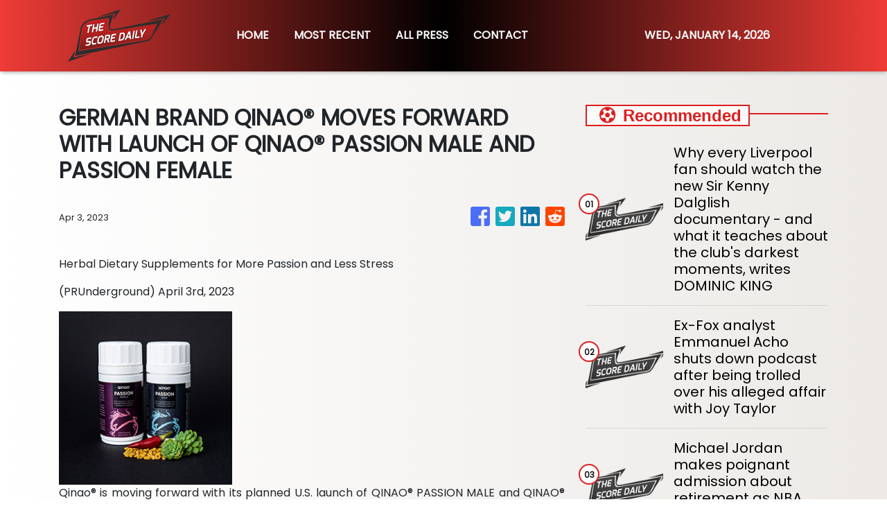

--- FILE ---
content_type: text/plain
request_url: https://www.google-analytics.com/j/collect?v=1&_v=j102&a=1345518789&t=pageview&_s=1&dl=https%3A%2F%2Fthescoredaily.com%2Fnews%2Fgerman-brand-qinao-moves-forward-with-launch-of-qinao-passion-male-and-passion-female%2F430995&ul=en-us%40posix&sr=1280x720&vp=1280x720&_u=IEBAAEABAAAAACAAI~&jid=1697616681&gjid=242967415&cid=452106978.1768405271&tid=UA-93857607-25&_gid=672733930.1768405271&_r=1&_slc=1&z=1217055506
body_size: -451
content:
2,cG-3T72N6LJ2J